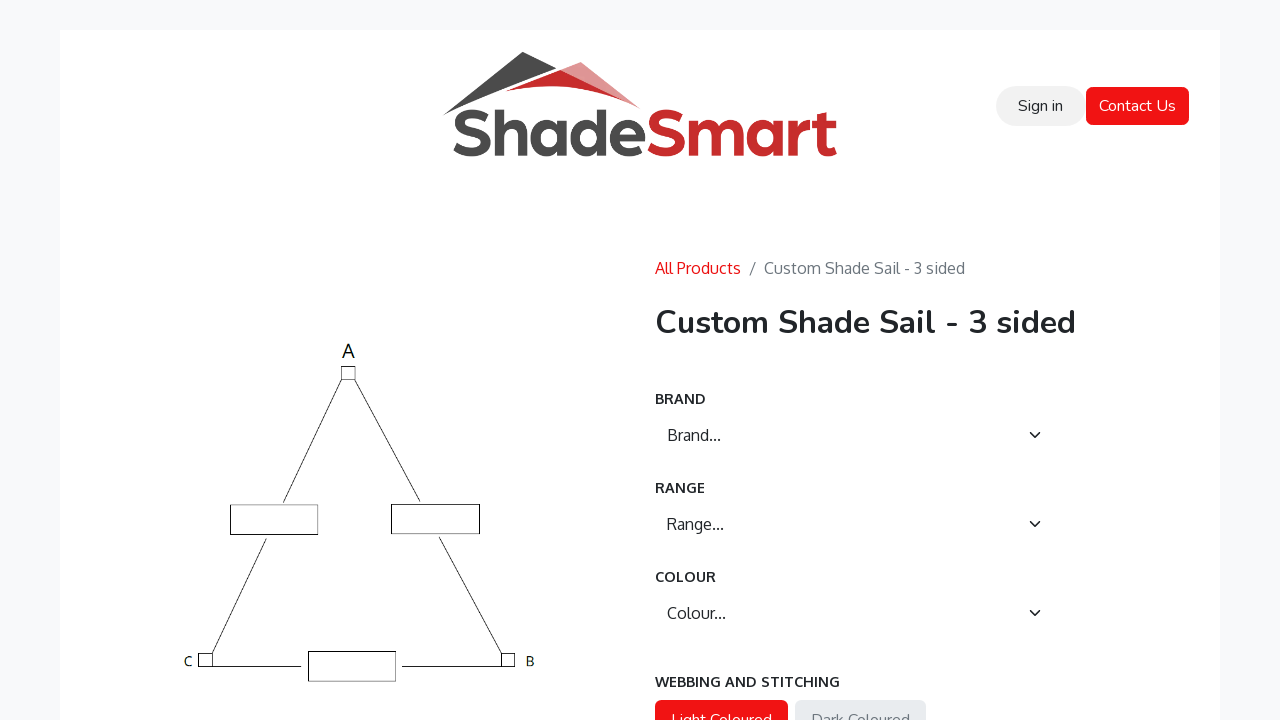

--- FILE ---
content_type: text/html; charset=utf-8
request_url: https://www.shadesmart.com.au/shop/custom-shade-sail-3-sided-591
body_size: 7808
content:

        

    
        
<!DOCTYPE html>
<html lang="en-AU" data-website-id="1" data-main-object="product.template(591,)" data-add2cart-redirect="1">
    <head>
        <meta charset="utf-8"/>
        <meta http-equiv="X-UA-Compatible" content="IE=edge"/>
        <meta name="viewport" content="width=device-width, initial-scale=1"/>
        <meta name="generator" content="Odoo"/>
            
        <meta property="og:type" content="website"/>
        <meta property="og:title" content="Custom Shade Sail - 3 sided"/>
        <meta property="og:site_name" content="Shade Smart - Shade Sails - Shade Structures - Your Partner in Textile Manufacturing"/>
        <meta property="og:url" content="https://www.shadesmart.com.au/shop/custom-shade-sail-3-sided-591"/>
        <meta property="og:image" content="https://www.shadesmart.com.au/web/image/product.template/591/image_1024?unique=88abd85"/>
        <meta property="og:description"/>
            
        <meta name="twitter:card" content="summary_large_image"/>
        <meta name="twitter:title" content="Custom Shade Sail - 3 sided"/>
        <meta name="twitter:image" content="https://www.shadesmart.com.au/web/image/product.template/591/image_1024?unique=88abd85"/>
        <meta name="twitter:description"/>
        
        <link rel="canonical" href="https://www.shadesmart.com.au/shop/custom-shade-sail-3-sided-591"/>
        
        <link rel="preconnect" href="https://fonts.gstatic.com/" crossorigin=""/>
        <title>Custom Shade Sail - 3 sided | Shade Smart - Shade Sails - Shade Structures - Your Partner in Textile Manufacturing</title>
        <link type="image/x-icon" rel="shortcut icon" href="/web/image/website/1/favicon?unique=7664791"/>
        <link rel="preload" href="/web/static/src/libs/fontawesome/fonts/fontawesome-webfont.woff2?v=4.7.0" as="font" crossorigin=""/>
        <link type="text/css" rel="stylesheet" href="/web/assets/1/6ad5607/web.assets_frontend.min.css"/>
        <script id="web.layout.odooscript" type="text/javascript">
            var odoo = {
                csrf_token: "feeeb93c9151382524cb25ad7537a5cdf4d0b7a3o1799977444",
                debug: "",
            };
        </script>
        <script type="text/javascript">
            odoo.__session_info__ = {"is_admin": false, "is_system": false, "is_public": true, "is_website_user": true, "user_id": false, "is_frontend": true, "profile_session": null, "profile_collectors": null, "profile_params": null, "show_effect": true, "currencies": {"21": {"symbol": "$", "position": "before", "digits": [69, 2]}, "142": {"symbol": "\u00a3", "position": "before", "digits": [69, 2]}, "20": {"symbol": "\u20b9", "position": "before", "digits": [69, 2]}, "25": {"symbol": "\u00a5", "position": "before", "digits": [69, 0]}, "35": {"symbol": "$", "position": "before", "digits": [69, 2]}}, "bundle_params": {"lang": "en_AU", "website_id": 1}, "websocket_worker_version": "17.0-3", "translationURL": "/website/translations", "cache_hashes": {"translations": "5a494d9fa0b35b95dce6af62fd160020f81ed8ef"}, "geoip_country_code": "US", "geoip_phone_code": 1, "lang_url_code": "en_AU"};
            if (!/(^|;\s)tz=/.test(document.cookie)) {
                const userTZ = Intl.DateTimeFormat().resolvedOptions().timeZone;
                document.cookie = `tz=${userTZ}; path=/`;
            }
        </script>
        <script type="text/javascript" defer="defer" src="/web/assets/1/fd0eecf/web.assets_frontend_minimal.min.js" onerror="__odooAssetError=1"></script>
        <script type="text/javascript" defer="defer" data-src="/web/assets/1/0d1f086/web.assets_frontend_lazy.min.js" onerror="__odooAssetError=1"></script>
        
        
    </head>
    <body>



        <div id="wrapwrap" class="   ">
                <header id="top" data-anchor="true" data-name="Header" data-extra-items-toggle-aria-label="Extra items button" class="   o_header_standard" style=" ">
                    
    <nav data-name="Navbar" aria-label="Main" class="navbar navbar-expand-lg navbar-light o_colored_level o_cc d-none d-lg-block pt-3 shadow-sm ">
        

            <div id="o_main_nav" class="o_main_nav container flex-wrap">
                <div class="o_header_hide_on_scroll d-grid align-items-center w-100 o_grid_header_3_cols pb-3">
                    <ul class="navbar-nav align-items-center gap-1">
                        
                        
                        
                        
                    </ul>
                    
    <a data-name="Navbar Logo" href="/" class="navbar-brand logo mx-auto mw-100">
            
            <span role="img" aria-label="Logo of Shade Smart - Shade Sails - Shade Structures - Your Partner in Textile Manufacturing" title="Shade Smart - Shade Sails - Shade Structures - Your Partner in Textile Manufacturing"><img src="/web/image/website/1/logo/Shade%20Smart%20-%20Shade%20Sails%20-%20Shade%20Structures%20-%20Your%20Partner%20in%20Textile%20Manufacturing?unique=7664791" class="img img-fluid" width="95" height="40" alt="Shade Smart - Shade Sails - Shade Structures - Your Partner in Textile Manufacturing" loading="lazy"/></span>
        </a>
    
                    <ul class="navbar-nav align-items-center gap-1 flex-wrap justify-content-end ms-auto">
                        
            <li class=" o_no_autohide_item">
                <a href="/web/login" class="o_navlink_background btn rounded-circle text-reset">Sign in</a>
            </li>
                        
        
        
                        
                        
    <div class="oe_structure oe_structure_solo ">
      <section class="s_text_block o_colored_level oe_unremovable oe_unmovable" data-snippet="s_text_block" data-name="Text" style="background-image: none;">
        <div class="p-0 container">
          <a href="/contactus" class="btn btn-primary btn_cta oe_unremovable btn_ca w-100" data-bs-original-title="" title="" aria-describedby="popover117971">Contact Us</a>
        </div>
      </section>
    </div>
                    </ul>
                </div>
                <div class="d-flex justify-content-center w-100">
                    
    <ul id="top_menu" role="menu" class="nav navbar-nav top_menu o_menu_loading pb-0 nav-pills">
        

                        
    <li role="presentation" class="nav-item">
        <a role="menuitem" href="/" class="nav-link ">
            <span>Home</span>
        </a>
    </li>
    <li role="presentation" class="nav-item">
        <a role="menuitem" href="/textile-fabrication-services" class="nav-link ">
            <span>Textile Fabrication</span>
        </a>
    </li>
    <li role="presentation" class="nav-item">
        <a role="menuitem" href="/triax-systems" class="nav-link ">
            <span>Triax Systems</span>
        </a>
    </li>
    <li role="presentation" class="nav-item">
        <a role="menuitem" href="/shade-sails" class="nav-link ">
            <span>Shade Sails</span>
        </a>
    </li>
    <li role="presentation" class="nav-item">
        <a role="menuitem" href="/sandpit-covers" class="nav-link ">
            <span>Sandpit Covers</span>
        </a>
    </li>
    <li role="presentation" class="nav-item">
        <a role="menuitem" href="/architectural-umbrellas" class="nav-link ">
            <span>Architectural Umbrellas</span>
        </a>
    </li>
    <li role="presentation" class="nav-item">
        <a role="menuitem" href="/shop" class="nav-link ">
            <span>Shop</span>
        </a>
    </li>
                    
    </ul>
                </div>
            </div>
        
    </nav>
    <nav data-name="Navbar" aria-label="Mobile" class="navbar  navbar-light o_colored_level o_cc o_header_mobile d-block d-lg-none shadow-sm px-0 ">
        

        <div class="o_main_nav container flex-wrap justify-content-between">
            
    <a data-name="Navbar Logo" href="/" class="navbar-brand logo ">
            
            <span role="img" aria-label="Logo of Shade Smart - Shade Sails - Shade Structures - Your Partner in Textile Manufacturing" title="Shade Smart - Shade Sails - Shade Structures - Your Partner in Textile Manufacturing"><img src="/web/image/website/1/logo/Shade%20Smart%20-%20Shade%20Sails%20-%20Shade%20Structures%20-%20Your%20Partner%20in%20Textile%20Manufacturing?unique=7664791" class="img img-fluid" width="95" height="40" alt="Shade Smart - Shade Sails - Shade Structures - Your Partner in Textile Manufacturing" loading="lazy"/></span>
        </a>
    
            <ul class="o_header_mobile_buttons_wrap navbar-nav flex-row align-items-center gap-2 mb-0">
                <li class="o_not_editable">
                    <button class="nav-link btn me-auto p-2 o_not_editable" type="button" data-bs-toggle="offcanvas" data-bs-target="#top_menu_collapse_mobile" aria-controls="top_menu_collapse_mobile" aria-expanded="false" aria-label="Toggle navigation">
                        <span class="navbar-toggler-icon"></span>
                    </button>
                </li>
            </ul>
            <div id="top_menu_collapse_mobile" class="offcanvas offcanvas-end o_navbar_mobile">
                <div class="offcanvas-header justify-content-end o_not_editable">
                    <button type="button" class="nav-link btn-close" data-bs-dismiss="offcanvas" aria-label="Close" fdprocessedid="s44l6r"></button>
                </div>
                <div class="offcanvas-body d-flex flex-column justify-content-between h-100 w-100">
                    <ul class="navbar-nav">
                        
                        
                        
    <ul role="menu" class="nav navbar-nav top_menu  text-center nav-pills">
        

                            
    <li role="presentation" class="nav-item">
        <a role="menuitem" href="/" class="nav-link ">
            <span>Home</span>
        </a>
    </li>
    <li role="presentation" class="nav-item">
        <a role="menuitem" href="/textile-fabrication-services" class="nav-link ">
            <span>Textile Fabrication</span>
        </a>
    </li>
    <li role="presentation" class="nav-item">
        <a role="menuitem" href="/triax-systems" class="nav-link ">
            <span>Triax Systems</span>
        </a>
    </li>
    <li role="presentation" class="nav-item">
        <a role="menuitem" href="/shade-sails" class="nav-link ">
            <span>Shade Sails</span>
        </a>
    </li>
    <li role="presentation" class="nav-item">
        <a role="menuitem" href="/sandpit-covers" class="nav-link ">
            <span>Sandpit Covers</span>
        </a>
    </li>
    <li role="presentation" class="nav-item">
        <a role="menuitem" href="/architectural-umbrellas" class="nav-link ">
            <span>Architectural Umbrellas</span>
        </a>
    </li>
    <li role="presentation" class="nav-item">
        <a role="menuitem" href="/shop" class="nav-link ">
            <span>Shop</span>
        </a>
    </li>
                        
    </ul>
                        
                        
                    </ul>
                    <ul class="navbar-nav gap-2 mt-3 w-100">
                        
            <li class=" o_no_autohide_item">
                <a href="/web/login" class="btn btn-outline-secondary w-100">Sign in</a>
            </li>
                        
        
        
                        
                        
    <div class="oe_structure oe_structure_solo ">
      <section class="s_text_block o_colored_level oe_unremovable oe_unmovable" data-snippet="s_text_block" data-name="Text" style="background-image: none;">
        <div class="p-0 container">
          <a href="/contactus" class="btn btn-primary btn_cta oe_unremovable btn_ca w-100 w-100" data-bs-original-title="" title="" aria-describedby="popover117971">Contact Us</a>
        </div>
      </section>
    </div>
                    </ul>
                </div>
            </div>
        </div>
    
    </nav>
    
        </header>
                <main>
                    
            <div itemscope="itemscope" itemtype="http://schema.org/Product" id="wrap" class="js_sale o_wsale_product_page ecom-zoomable zoomodoo-next" data-ecom-zoom-click="1">
                <div class="oe_structure oe_empty oe_structure_not_nearest" id="oe_structure_website_sale_product_1" data-editor-message="DROP BUILDING BLOCKS HERE TO MAKE THEM AVAILABLE ACROSS ALL PRODUCTS"></div>
                <section id="product_detail" class="container py-4 oe_website_sale " data-view-track="1" data-product-tracking-info="{&#34;item_id&#34;: 2259, &#34;item_name&#34;: &#34;[CSS- 3 Sided Light] Custom Shade Sail - 3 sided (Light Coloured, Enclosed Webbing)&#34;, &#34;item_category&#34;: &#34;Manufactuing&#34;, &#34;currency&#34;: &#34;AUD&#34;, &#34;price&#34;: 100.0}">
                    <div class="row align-items-center">
                        <div class="col-lg-6 d-flex align-items-center">
                            <div class="d-flex justify-content-between w-100">
        <div class="o_pricelist_dropdown dropdown d-none">

            <a role="button" href="#" data-bs-toggle="dropdown" class="dropdown-toggle btn btn-light">
                Public Pricelist
            </a>
            <div class="dropdown-menu" role="menu">
                    <a role="menuitem" class="dropdown-item" href="/shop/change_pricelist/1">
                        <span class="switcher_pricelist small" data-pl_id="1">Public Pricelist</span>
                    </a>
            </div>
        </div>
                            </div>
                        </div>
                        <div class="col-lg-6 d-flex align-items-center">
                            <ol class="breadcrumb p-0 mb-2 m-lg-0">
                                <li class="breadcrumb-item o_not_editable">
                                    <a href="/shop">All Products</a>
                                </li>
                                
                                <li class="breadcrumb-item active">
                                    <span>Custom Shade Sail - 3 sided</span>
                                </li>
                            </ol>
                        </div>
                    </div>
                    <div class="row" id="product_detail_main" data-name="Product Page" data-image_width="50_pc" data-image_layout="carousel">
                        <div class="col-lg-6 mt-lg-4 o_wsale_product_images position-relative">
        <div id="o-carousel-product" class="carousel slide position-sticky mb-3 overflow-hidden" data-bs-ride="carousel" data-bs-interval="0" data-name="Product Carousel">
            <div class="o_carousel_product_outer carousel-outer position-relative flex-grow-1 overflow-hidden">
                <div class="carousel-inner h-100">
                        <div class="carousel-item h-100 text-center active">
        <div class="position-relative d-inline-flex overflow-hidden m-auto h-100">
            <span class="o_ribbon  z-index-1" style=""></span>
            <div class="d-flex align-items-start justify-content-center h-100 oe_unmovable"><img src="/web/image/product.product/2259/image_1024/%5BCSS-%203%20Sided%20Light%5D%20Custom%20Shade%20Sail%20-%203%20sided%20%28Light%20Coloured%2C%20Enclosed%20Webbing%29?unique=706359e" class="img img-fluid oe_unmovable product_detail_img mh-100" alt="Custom Shade Sail - 3 sided" loading="lazy"/></div>
        </div>
                        </div>
                </div>
            </div>
        <div class="o_carousel_product_indicators pt-2 overflow-hidden">
        </div>
        </div>
                        </div>
                        <div id="product_details" class="col-lg-6 mt-md-4">
                            
                            <h1 itemprop="name">Custom Shade Sail - 3 sided</h1>
                            <span itemprop="url" style="display:none;">https://www.shadesmart.com.au/shop/custom-shade-sail-3-sided-591</span>
                            <span itemprop="image" style="display:none;">https://www.shadesmart.com.au/web/image/product.template/591/image_1920?unique=88abd85</span>
                            
                            
                            <form action="/shop/cart/update" method="POST">
                                <input type="hidden" name="csrf_token" value="feeeb93c9151382524cb25ad7537a5cdf4d0b7a3o1799977444"/>
                                <div class="js_product js_main_product mb-3">
                                    <div>
        <div itemprop="offers" itemscope="itemscope" itemtype="http://schema.org/Offer" class="product_price mt-2 mb-3 d-inline-block">
            <h3 class="css_editable_mode_hidden">
                <span itemprop="price" style="display:none;">100.0</span>
                <span itemprop="priceCurrency" style="display:none;">AUD</span>
                <span style="text-decoration: line-through; white-space: nowrap;" itemprop="listPrice" class="text-danger oe_default_price ms-1 h5 d-none" data-oe-type="monetary" data-oe-expression="combination_info[&#39;list_price&#39;]">$ <span class="oe_currency_value">100.00</span></span>
            </h3>
            <h3 class="css_non_editable_mode_hidden decimal_precision" data-precision="2">
                <span>$ <span class="oe_currency_value">100.00</span></span>
            </h3>
        </div>
        <div id="product_unavailable" class="d-none">
            <h3 class="fst-italic">Not Available For Sale</h3>
        </div>
                                    </div>
                                    
                                        <input type="hidden" class="product_id" name="product_id" value="2259"/>
                                        <input type="hidden" class="product_template_id" name="product_template_id" value="591"/>
                                        <input type="hidden" class="product_category_id" name="product_category_id" value="2"/>
                <ul class="list-unstyled  ">
                    <li class="variant_attribute" name="brand_li">
                        <strong class="attribute_name">Brand</strong>
                        <select name="product_brand" data-init="1" id="product_brand" class="form-select css_attribute_select o_wsale_product_attribute">
                        <option value="">Brand...</option>
                                <option value="Serge Ferrari">
                                    Serge Ferrari
                                </option>
                                <option value="Hiraoka">
                                    Hiraoka
                                </option>
                                <option value="Rainbow Shade">
                                    Rainbow Shade
                                </option>
                                <option value="Gale Pacific">
                                    Gale Pacific
                                </option>
                                <option value="Nolan">
                                    Nolan
                                </option>
                        </select>
                    </li>
                    <li class="variant_attribute" name="range_li">
                        <strong class="attribute_name">Range</strong>
                        <select name="product_range" data-init="0" id="product_range" class="form-select css_attribute_select o_wsale_product_attribute">
                        <option value="">Range...</option>
                        </select>
                    </li>
                    <li class="variant_attribute" name="colour_li">
                        <strong class="attribute_name">Colour</strong>
                        <select name="product_colour" data-init="0" id="product_colour" class="form-select css_attribute_select o_wsale_product_attribute">
                        <option value="">Colour...</option>
                        </select>
                    </li>
                </ul>
        <ul class="list-unstyled js_add_cart_variants mb-0 flex-column" data-attribute_exclusions="{&#34;exclusions&#34;: {&#34;141&#34;: [], &#34;142&#34;: [], &#34;177&#34;: [], &#34;178&#34;: [], &#34;179&#34;: [], &#34;180&#34;: [], &#34;181&#34;: [], &#34;135&#34;: [], &#34;182&#34;: []}, &#34;archived_combinations&#34;: [[141], [142]], &#34;parent_exclusions&#34;: {}, &#34;parent_combination&#34;: [], &#34;parent_product_name&#34;: null, &#34;mapped_attribute_names&#34;: {&#34;141&#34;: &#34;Webbing and Stitching: Light Coloured&#34;, &#34;142&#34;: &#34;Webbing and Stitching: Dark Coloured&#34;, &#34;177&#34;: &#34;Edging: Enclosed Webbing&#34;, &#34;178&#34;: &#34;Edging: Exposed Webbing&#34;, &#34;179&#34;: &#34;Edging: Cable Edge (Recommended for Large Sails)&#34;, &#34;180&#34;: &#34;Edging: Keder Edge&#34;, &#34;181&#34;: &#34;Edging: Other - Please Leave Note&#34;, &#34;135&#34;: &#34;Customer: Reference&#34;, &#34;182&#34;: &#34;Additional: Notes&#34;}}">
                
                <li data-attribute_id="13" data-attribute_name="Webbing and Stitching" data-attribute_display_type="pills" class="variant_attribute ">

                    
                    <strong class="attribute_name">Webbing and Stitching</strong>

                        <ul data-bs-toggle="buttons" data-attribute_id="13" class="btn-group-toggle list-inline list-unstyled o_wsale_product_attribute ">
                                <li class="o_variant_pills btn btn-primary mb-1 list-inline-item js_attribute_value active">
                                    <input type="radio" class="js_variant_change always" checked="True" name="ptal-38" value="141" data-value_id="141" id="141" data-value_name="Light Coloured" data-attribute_name="Webbing and Stitching"/>
                                    <label class="radio_input_value o_variant_pills_input_value" for="141">
                                        <span>Light Coloured</span>
                                    </label>
                                </li>
                                <li class="o_variant_pills btn btn-primary mb-1 list-inline-item js_attribute_value ">
                                    <input type="radio" class="js_variant_change always" name="ptal-38" value="142" data-value_id="142" id="142" data-value_name="Dark Coloured" data-attribute_name="Webbing and Stitching"/>
                                    <label class="radio_input_value o_variant_pills_input_value" for="142">
                                        <span>Dark Coloured</span>
                                    </label>
                                </li>
                        </ul>
                </li>
                
                <li data-attribute_id="23" data-attribute_name="Edging" data-attribute_display_type="pills" class="variant_attribute ">

                    
                    <strong class="attribute_name">Edging</strong>

                        <ul data-bs-toggle="buttons" data-attribute_id="23" class="btn-group-toggle list-inline list-unstyled o_wsale_product_attribute ">
                                <li class="o_variant_pills btn btn-primary mb-1 list-inline-item js_attribute_value active">
                                    <input type="radio" class="js_variant_change always" checked="True" name="ptal-68" value="177" data-value_id="177" id="177" data-value_name="Enclosed Webbing" data-attribute_name="Edging"/>
                                    <label class="radio_input_value o_variant_pills_input_value" for="177">
                                        <span>Enclosed Webbing</span>
                                    </label>
                                </li>
                                <li class="o_variant_pills btn btn-primary mb-1 list-inline-item js_attribute_value ">
                                    <input type="radio" class="js_variant_change always" name="ptal-68" value="178" data-value_id="178" id="178" data-value_name="Exposed Webbing" data-attribute_name="Edging"/>
                                    <label class="radio_input_value o_variant_pills_input_value" for="178">
                                        <span>Exposed Webbing</span>
                                    </label>
                                </li>
                                <li class="o_variant_pills btn btn-primary mb-1 list-inline-item js_attribute_value ">
                                    <input type="radio" class="js_variant_change always" name="ptal-68" value="179" data-value_id="179" id="179" data-value_name="Cable Edge (Recommended for Large Sails)" data-attribute_name="Edging"/>
                                    <label class="radio_input_value o_variant_pills_input_value" for="179">
                                        <span>Cable Edge (Recommended for Large Sails)</span>
                                    </label>
                                </li>
                                <li class="o_variant_pills btn btn-primary mb-1 list-inline-item js_attribute_value ">
                                    <input type="radio" class="js_variant_change always" name="ptal-68" value="180" data-value_id="180" id="180" data-value_name="Keder Edge" data-attribute_name="Edging"/>
                                    <label class="radio_input_value o_variant_pills_input_value" for="180">
                                        <span>Keder Edge</span>
                                    </label>
                                </li>
                                <li class="o_variant_pills btn btn-primary mb-1 list-inline-item js_attribute_value ">
                                    <input type="radio" class="js_variant_change always" name="ptal-68" value="181" data-value_id="181" id="181" data-value_name="Other - Please Leave Note" data-attribute_name="Edging"/>
                                    <label class="radio_input_value o_variant_pills_input_value" for="181">
                                        <span>Other - Please Leave Note</span>
                                    </label>
                                </li>
                        </ul>
                </li>
                
                <li data-attribute_id="11" data-attribute_name="Customer" data-attribute_display_type="float" class="variant_attribute ">

                    
                    <strong class="attribute_name">Customer</strong>

                        <div style="width: 100%;padding: 10px;margin-bottom: 10px;background: #EBECEC;border-radius: 5px;">
                            <span>Reference</span><br/>
                            <input type="text" class="variant_custom_value form-control mt-2 float_custom_value" data-custom_product_template_attribute_value_id="135" data-attribute_value_name="Reference" data-value_id="135" title="Reference"/>
                        </div>
                </li>
                
                <li data-attribute_id="20" data-attribute_name="Additional" data-attribute_display_type="float" class="variant_attribute ">

                    
                    <strong class="attribute_name">Additional</strong>

                        <div style="width: 100%;padding: 10px;margin-bottom: 10px;background: #EBECEC;border-radius: 5px;">
                            <span>Notes</span><br/>
                            <input type="text" class="variant_custom_value form-control mt-2 float_custom_value" data-custom_product_template_attribute_value_id="182" data-attribute_value_name="Notes" data-value_id="182" title="Notes"/>
                        </div>
                </li>
        </ul>
                                    
                                    <p class="css_not_available_msg alert alert-warning">This combination does not exist.</p>
                                    <div id="o_wsale_cta_wrapper" class="d-flex flex-wrap align-items-center">
        <div contenteditable="false" class="css_quantity input-group d-inline-flex me-2 mb-2 align-middle">
            <a class="btn btn-link js_add_cart_json" aria-label="Remove one" title="Remove one" href="#">
                <i class="fa fa-minus"></i>
            </a>
            <input type="text" class="form-control quantity text-center" data-min="1" name="add_qty" value="1"/>
            <a class="btn btn-link float_left js_add_cart_json" aria-label="Add one" title="Add one" href="#">
                <i class="fa fa-plus"></i>
            </a>
        </div>
                                        <div id="add_to_cart_wrap" class="d-inline-flex align-items-center mb-2 me-auto">
                                            <a data-animation-selector=".o_wsale_product_images" role="button" id="add_to_cart" href="#" class="btn btn-primary js_check_product a-submit flex-grow-1">
                                                <i class="fa fa-shopping-cart me-2"></i>
                                                Add to cart
                                            </a>
            <a role="button" href="#" class="btn btn-outline-primary o_we_buy_now ms-1 ">
                <i class="fa fa-bolt me-2"></i>
                Buy now
            </a>
                                        </div>
                                        <div id="product_option_block" class="d-flex flex-wrap w-100"></div>
                                    </div>
      <div class="availability_messages o_not_editable"></div>
                                    <div id="contact_us_wrapper" class="d-none oe_structure oe_structure_solo ">
                                        <section class="s_text_block" data-snippet="s_text_block" data-name="Text">
                                            <div class="container">
                                                <a class="btn btn-primary btn_cta" href="/contactus">Contact Us
                                                </a>
                                            </div>
                                        </section>
                                    </div>
        <div class="o_product_tags o_field_tags d-flex flex-wrap align-items-center gap-2">
        </div>
                                </div>
                            </form>
                            <div id="product_attributes_simple">
                                <table class="table table-sm text-muted ">
                                        <tr>
                                            <td>
                                                <span>Customer</span>:
                                                    <span>Reference</span>
                                            </td>
                                        </tr>
                                        <tr>
                                            <td>
                                                <span>Additional</span>:
                                                    <span>Notes</span>
                                            </td>
                                        </tr>
                                </table>
                            </div>
                            <div id="o_product_terms_and_share" class="d-flex justify-content-between flex-column flex-md-row align-items-md-end mb-3">
    <p class="text-muted h6 mt-3">
      <a href="/terms" class="link-muted">Terms and Conditions</a>
      <br/>
    </p>
            <div class="h4 mt-3 mb-0 d-flex justify-content-md-end flex-shrink-0" contenteditable="false">
    <div data-snippet="s_share" class="s_share text-start o_no_link_popover text-lg-end">
        <a href="https://www.facebook.com/sharer/sharer.php?u={url}" target="_blank" aria-label="Facebook" class="s_share_facebook mx-1 my-0">
            <i class="fa fa-facebook "></i>
        </a>
        <a href="https://twitter.com/intent/tweet?text={title}&amp;url={url}" target="_blank" aria-label="Twitter" class="s_share_twitter mx-1 my-0">
            <i class="fa fa-twitter "></i>
        </a>
        <a href="https://pinterest.com/pin/create/button/?url={url}&amp;media={media}&amp;description={title}" target="_blank" aria-label="Pinterest" class="s_share_pinterest mx-1 my-0">
            <i class="fa fa-pinterest "></i>
        </a>
        <a href="/cdn-cgi/l/email-protection#fcc39e939885c187898e9081da9d918cc78f899e96999f88c187889588909981" aria-label="Email" class="s_share_email mx-1 my-0">
            <i class="fa fa-envelope "></i>
        </a>
    </div>
            </div>
                            </div>
          <input id="wsale_user_email" type="hidden" value=""/>
                        </div>
                    </div>
                </section>
                
                <div class="oe_structure oe_empty oe_structure_not_nearest mt16" id="oe_structure_website_sale_product_2" data-editor-message="DROP BUILDING BLOCKS HERE TO MAKE THEM AVAILABLE ACROSS ALL PRODUCTS"></div>
            </div>
        
        <div id="o_shared_blocks" class="oe_unremovable"></div>
                </main>
                <footer id="bottom" data-anchor="true" data-name="Footer" class="o_footer o_colored_level o_cc  o_footer_slideout">
                    <div id="footer" class="oe_structure oe_structure_solo">
            <section class="s_text_block pt40 pb16" data-snippet="s_text_block" data-name="Text" style="background-image: none;">
                <div class="container">
                    <div class="row">
                        <div class="col-lg-5 pt24 pb24 o_colored_level">
                            <p class="mb-3"><br/></p><h3 class="mb-3" style="margin-bottom: 0px; text-align: center;"><strong>GET SMART</strong></h3><h4 class="mb-3" style="margin-bottom: 0px;"><strong>S</strong>uperior. <strong>M</strong>asterful. <strong>A</strong>dvanced. <strong>R</strong>eliable. <strong>T</strong>imely.</h4></div>
                        
                        <div id="connect" class="col-lg-4 offset-lg-1 pt24 pb24 o_colored_level">
                            <h5 class="mb-3">Connect with us</h5>
                            <ul class="list-unstyled">
                                <li><i class="fa fa-comment fa-fw me-2"></i><a href="/contactus">Contact us</a></li>
                                <li><i class="fa fa-envelope fa-fw me-2"></i><a href="/cdn-cgi/l/email-protection#b1d8dfd7def1c2d9d0d5d4c2dcd0c3c59fd2dedc9fd0c4" data-bs-original-title="" title=""><span class="__cf_email__" data-cfemail="61080f070e211209000504120c0013154f020e0c4f0014">[email&#160;protected]</span></a></li>
                                <li><i class="fa fa-phone fa-fw me-2"></i><span class="o_force_ltr"><a href="tel:130057424" data-bs-original-title="" title="">1300574241</a></span></li><li><br/></li>
                            </ul>
                            
                        </div><div class="col-lg-2 pt24 pb24 o_colored_level">
                            <h5 class="mb-3">Useful Links</h5>
                            <ul class="list-unstyled">
                                <li><a href="/" data-bs-original-title="" title="">Home</a></li>
                                
                                <li><a href="/triax-systems" data-bs-original-title="" title="">Triax Systems</a></li><li><a href="/textile-fabrication-services">Textile Fabrication Services</a></li><li><a href="/architectural-umbrellas">Umbrellas</a></li>
                                <li><a href="/contactus" data-bs-original-title="" title="">Contact us</a></li>
                            </ul>
                        </div>
                    </div>
                </div>
            </section>
        </div>
        <div id="o_footer_scrolltop_wrapper" class="container h-0 d-flex align-items-center justify-content-center">
            <a id="o_footer_scrolltop" role="button" href="#top" title="Scroll To Top" class="btn btn-primary rounded-circle d-flex align-items-center justify-content-center">
                <span class="oi fa-1x oi-chevron-up"></span>
            </a>
        </div>
    <div class="o_footer_copyright o_colored_level o_cc" data-name="Copyright">
                        <div class="container py-3">
                            <div class="row">
                                <div class="col-sm text-center text-sm-start text-muted">
                                    <span class="o_footer_copyright_name mr-2">Copyright © Shade Smart Pty Ltd</span>
  </div>
                                <div class="col-sm text-center text-sm-end o_not_editable">
        <div class="o_brand_promotion">
        Powered by 
            <a target="_blank" class="badge text-bg-light" href="http://www.odoo.com?utm_source=db&amp;utm_medium=website">
                <img alt="Odoo" src="/web/static/img/odoo_logo_tiny.png" width="62" height="20" style="width: auto; height: 1em; vertical-align: baseline;" loading="lazy"/>
            </a>
        - 
                    The #1 <a target="_blank" href="http://www.odoo.com/app/ecommerce?utm_source=db&amp;utm_medium=website">Open Source eCommerce</a>
                
        </div>
                                </div>
                            </div>
                        </div>
                    </div>
                </footer>
            </div>
            <script data-cfasync="false" src="/cdn-cgi/scripts/5c5dd728/cloudflare-static/email-decode.min.js"></script><script id="tracking_code" async="async" src="https://www.googletagmanager.com/gtag/js?id=G-7J0JD2SYR4"></script>
            <script id="tracking_code_config">
                window.dataLayer = window.dataLayer || [];
                function gtag(){dataLayer.push(arguments);}
                gtag('consent', 'default', {
                    'ad_storage': 'denied',
                    'ad_user_data': 'denied',
                    'ad_personalization': 'denied',
                    'analytics_storage': 'denied',
                });
                gtag('js', new Date());
                gtag('config', 'G-7J0JD2SYR4');
                function allConsentsGranted() {
                    gtag('consent', 'update', {
                        'ad_storage': 'granted',
                        'ad_user_data': 'granted',
                        'ad_personalization': 'granted',
                        'analytics_storage': 'granted',
                    });
                }
                    allConsentsGranted();
            </script>
        
        <script defer src="https://static.cloudflareinsights.com/beacon.min.js/vcd15cbe7772f49c399c6a5babf22c1241717689176015" integrity="sha512-ZpsOmlRQV6y907TI0dKBHq9Md29nnaEIPlkf84rnaERnq6zvWvPUqr2ft8M1aS28oN72PdrCzSjY4U6VaAw1EQ==" data-cf-beacon='{"version":"2024.11.0","token":"b9e47721cf08453085805310d82a76fd","r":1,"server_timing":{"name":{"cfCacheStatus":true,"cfEdge":true,"cfExtPri":true,"cfL4":true,"cfOrigin":true,"cfSpeedBrain":true},"location_startswith":null}}' crossorigin="anonymous"></script>
</body>
</html>
    